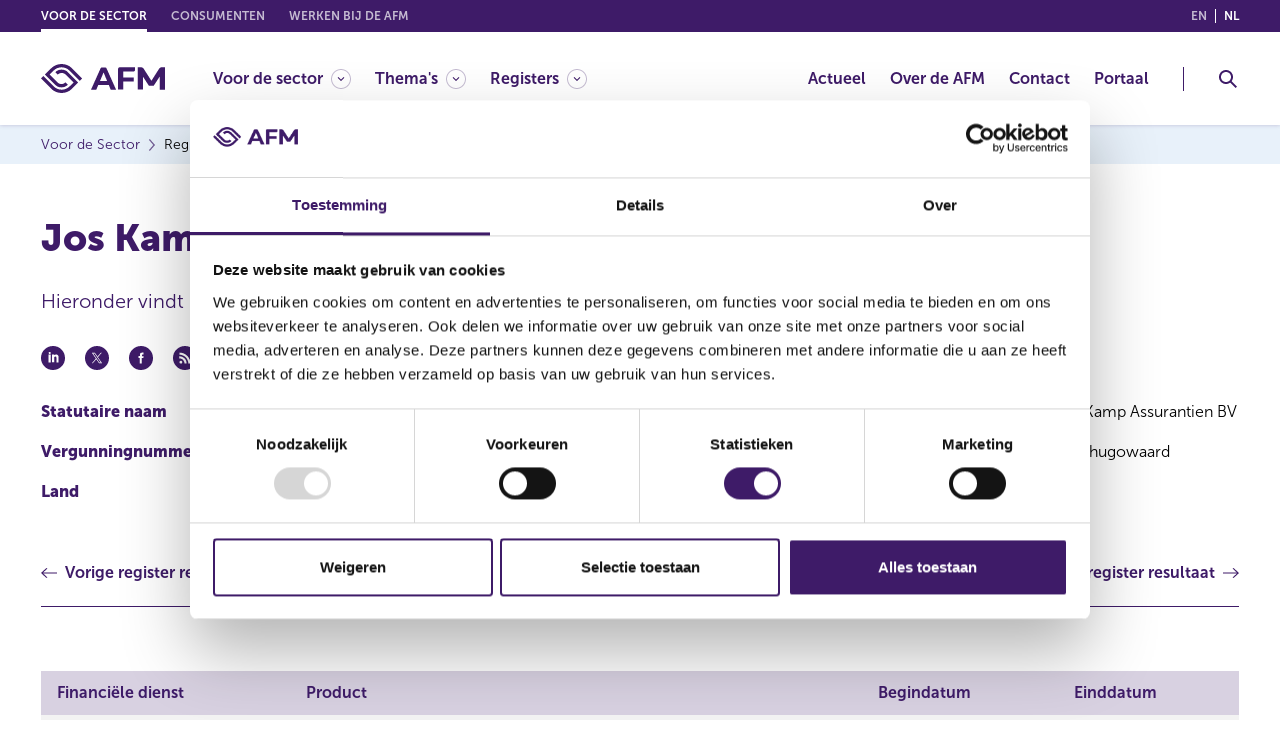

--- FILE ---
content_type: text/html; charset=utf-8
request_url: https://www.afm.nl/nl-nl/sector/registers/vergunningenregisters/financiele-dienstverleners/details?id=0A487A27-E5FA-DF11-BB5A-005056BE6692
body_size: 68622
content:



<!DOCTYPE html>

<html lang="nl">
    <head>
        <meta charset="UTF-8" />
<meta http-equiv="X-UA-Compatible" content="IE=edge" />
<meta name="viewport" content="width=device-width, initial-scale=1, minimum-scale=1, maximum-scale=2.0, user-scalable=yes, shrink-to-fit=no" />


    <title>Resultaat uit register financi&#235;le dienstverleners</title>

        <meta name="description" content="Resultaat uit register financi&#235;le dienstverleners" />
    <meta name="copyright" content="&#169;2022 AFM" />
        <meta name="thumbnail" content="https://www.afm.nl/~/profmedia/project/common/afm-logo.svg" />
    <meta name="robots" content="index,follow" />

    <meta property="og:locale" content="nl-NL" />
        <meta property="og:locale:alternate" content="en" />
        <meta property="og:title" content="Resultaat uit register financi&#235;le dienstverleners" />
        <meta property="og:type" content="website" />
        <meta property="og:url" content="https://www.afm.nl/nl-nl/sector/registers/vergunningenregisters/financiele-dienstverleners/details?id=0A487A27-E5FA-DF11-BB5A-005056BE6692" />
            <meta property="og:image" content="https://www.afm.nl/~/profmedia/project/common/afm-logo.svg" />
        <meta property="og:description" content="Resultaat uit register financi&#235;le dienstverleners" />

<!-- Proprietà Apple -->
<meta name="format-detection" content="telephone=no" />
<meta name="mobile-web-app-capable" content="yes" />
<meta name="apple-mobile-web-app-capable" content="yes" />
<meta name="apple-mobile-web-app-status-bar-style" content="black-translucent" />

        
<!-- Favicon -->
<link rel="icon" type="image/png" href="/images/global/favicon.png" />
<link rel="apple-touch-icon" href="/images/global/touch-icon-iphone.png" />
<link rel="apple-touch-icon" sizes="152x152" href="/images/global/touch-icon-ipad.png" />
<link rel="apple-touch-icon" sizes="180x180" href="/images/global/touch-icon-iphone-retina.png" />
<link rel="apple-touch-icon" sizes="167x167" href="/images/global/touch-icon-ipad-retina.png" />

<!-- Link ai css -->
<link rel="stylesheet" href="https://cdn.jsdelivr.net/npm/bootstrap@4.6.1/dist/css/bootstrap.min.css" integrity="sha384-zCbKRCUGaJDkqS1kPbPd7TveP5iyJE0EjAuZQTgFLD2ylzuqKfdKlfG/eSrtxUkn" crossorigin="anonymous"><!-- Bootstrap -->
<link rel="stylesheet" href="https://cdn.jsdelivr.net/npm/bootstrap-select@1.13.14/dist/css/bootstrap-select.min.css" integrity="sha384-2SvkxRa9G/GlZMyFexHk+WN9p0n2T+r38dvBmw5l2/J3gjUcxs9R1GwKs0seeSh3" crossorigin="anonymous"><!-- Bootstrap Select -->
<link rel="stylesheet" href="https://cdn.jsdelivr.net/npm/css-skeletons@1.0.3/css/css-skeletons.min.css" integrity="sha384-DIhI0trj4IhUnSvGgPoUyGxFZr96Ov0wD+89GywCDBFSn7hxzLC8r4ellyVsnYYb" crossorigin="anonymous"><!-- skeleton -->

<link href="/bundles/styles/global.css?v=TeKVOgs7RrwHOLt_PsfMez7sHomoHmQNTIALOydqZck1" rel="stylesheet"/>

<link href="/bundles/styles/print.css?v=9qqOfC_-HgNyPBbo1etzMdgDXzuQk8CKL9iNmy-usFQ1" rel="stylesheet"/>

<link rel="stylesheet" href="/bundles/styles/global.tablet.css?v=oI856EnE-gxXGU3tgrWbKf_OsOlmu-Fi3Fi0-iNBq0M1" media="screen and (min-width: 768px)" />

<link rel="stylesheet" href="/bundles/styles/global.desktop.css?v=X9RKIBGuofPIW-H8usSq-0U0YeqK4gJQdf_67FU_s0U1" media="screen and (min-width: 1200px)" />

<link href="/bundles/styles/style.css?v=l1tIazGOlaOfE9yTg2GpusgVyYLuarXAzFwHZgekivk1" rel="stylesheet"/>


                    
<link rel="alternate" hreflang="en" href="/en/sector/registers/vergunningenregisters/financiele-dienstverleners/details" />
            
            
<link rel="alternate" hreflang="nl-NL" href="/nl-nl/sector/registers/vergunningenregisters/financiele-dienstverleners/details" />
            


<link rel="alternate" hreflang="x-default" href="/en/sector/registers/vergunningenregisters/financiele-dienstverleners/details" />

        

<link rel="canonical" href="/nl-nl/sector/registers/vergunningenregisters/financiele-dienstverleners/details" />



<!-- Siteimprove -->
<script async src="https://siteimproveanalytics.com/js/siteanalyze_6005797.js" data-cookieconsent="statistics" type="text/plain"></script>


<script id="Cookiebot" src="https://consent.cookiebot.com/uc.js" data-cbid="bab72bb8-12d8-4ae3-becb-a84c59ddb158" data-blockingmode="auto" type="text/javascript"></script>


        <!-- Latest compiled and minified JavaScript -->
        
        
        

        
        


        

    <script data-cookieconsent="ignore" type="application/ld+json">
    {
        "@context":"http://schema.org",
        "@type" : "WebSite"
    ,"image":"https://www.afm.nl/~/profmedia/project/common/afm-logo.svg"
        ,"name":"Resultaat uit register financi&#235;le dienstverleners"
        ,"description":"Resultaat uit register financi&#235;le dienstverleners"
    }
    </script>

    </head>

    <body itemscope itemtype="http://schema.org/WebPage" class="">
        <div class="cc-page">
            


<header class="cc-header" itemtype="http://schema.org/WPHeader">
    <a href="#skipcontent" class="cc-gotocontent cc-visibility-hidden">Go to content</a>
    <div class="cc-header__top">
        <div class="container">
            <div class="cc-header__top__section">
                

<ul class="cc-header__top__languages">
    <li class="cc-header__top__languages__item">
        <a href="javascript:void(null);" onclick="return SwitchToLanguage('en', 'nl-NL', '/en/sector/registers/vergunningenregisters/financiele-dienstverleners/details/' + '/?id=0A487A27-E5FA-DF11-BB5A-005056BE6692')" class="cc-header__top__languages__link ">en <span class="cc-visibility-hidden">(English)</span></a>
    </li>
    <li class="cc-header__top__languages__item">
        <a href="javascript:void(null);" onclick="return SwitchToLanguage('nl-NL', 'nl-NL', '/nl-nl/sector/registers/vergunningenregisters/financiele-dienstverleners/details/' + '/?id=0A487A27-E5FA-DF11-BB5A-005056BE6692')" class="cc-header__top__languages__link cc-header__top__languages__link--active">nl <span class="cc-visibility-hidden">(Nederlands (Nederland))</span></a>
    </li>
</ul>

                


<nav class="cc-header__top__domain" itemscope itemtype="http://www.schema.org/SiteNavigationElement" aria-label="domeinlinks">
    <div class="cc-header__top__domain__items__wrp">
        <ul class="cc-header__top__domain__items">
                    <li class="cc-header__top__domain__item cc-header__top__domain__item--active js-header-dropdown">
                            <a href="javascript:void(null);" class="cc-header__top__domain__link" itemprop="url"><span itemprop="name">Voor de sector</span></a>
                    </li>
                    <li class="cc-header__top__domain__item ">
                            <a href="/nl-nl/consumenten" class="cc-header__top__domain__link" itemprop="url"><span itemprop="name">Consumenten</span></a>
                    </li>
                    <li class="cc-header__top__domain__item ">
                            <a href="https://werkenbijdeafm.nl/" class="cc-header__top__domain__link" itemprop="url"><span itemprop="name">Werken bij de AFM</span></a>
                    </li>
        </ul>
    </div>
</nav>
            </div>
        </div>
    </div>

    <div class="cc-header__main">
        <div class="container">
            <div class="cc-header__main__section">
                <div class="cc-header__main__logo">
                        <a href=/nl-nl/sector class="cc-header__main__logo__link" aria-label="AFM thuis">
                            <img class="cc-svg-icon" src="~/profmedia/project/common/afm-logo.svg" alt="AFM" title="AFM" />
                        </a>
                </div>

                <div class="cc-header__main__navigation">
                    


<nav class="cc-navigation" id="wcag-menu" itemscope itemtype="http://www.schema.org/SiteNavigationElement" aria-label="Hoofdmenu">
        <div class="cc-navigation__section">
            <ul class="cc-navigation__list" role="menu">

                    <li class="cc-navigation__item cc-navigation__item--has-child" role="menuitem">
                            <a href="javascript:void(null);" class="cc-navigation__item__link " itemprop="url" aria-controls="wcag-megamenu-{FE6736A1-67FA-41E1-9A16-EF26B9BC9241}" aria-haspopup="true" aria-expanded="false" aria-label="Voor de sector"><span itemprop="name">Voor de sector</span></a>

                            <div class="cc-megamenu" id="wcag-megamenu-{FE6736A1-67FA-41E1-9A16-EF26B9BC9241}">
                                <div class="container">
                                    <button class="cc-megamenu__back js-megamenu__back">Voor de sector</button>

                                        <div class="cc-megamenu__row">
                                                <div class="cc-megamenu__col">
                                                    <ul role="menu">
                                                                <li role="menuitem">
                                                                    <a href="/nl-nl/sector/accountantsorganisaties" class="cc-megamenu__item" itemprop="url"><span itemprop="name">Accountantsorganisaties</span></a>
                                                                </li>
                                                                <li role="menuitem">
                                                                    <a href="/nl-nl/sector/auditcommissies" class="cc-megamenu__item" itemprop="url"><span itemprop="name">Auditcommissies</span></a>
                                                                </li>
                                                                <li role="menuitem">
                                                                    <a href="/nl-nl/sector/aanbieders-beleggingsobjecten" class="cc-megamenu__item" itemprop="url"><span itemprop="name">Aanbieders beleggingsobjecten</span></a>
                                                                </li>
                                                                <li role="menuitem">
                                                                    <a href="/nl-nl/sector/adviseurs-bemiddelaars-en-gevolmachtigde-agenten" class="cc-megamenu__item" itemprop="url"><span itemprop="name">Adviseurs, bemiddelaars &amp; gevolmachtigde agenten</span></a>
                                                                </li>
                                                                <li role="menuitem">
                                                                    <a href="/nl-nl/sector/banken-en-verzekeraars" class="cc-megamenu__item" itemprop="url"><span itemprop="name">Banken &amp; verzekeraars</span></a>
                                                                </li>
                                                                <li role="menuitem">
                                                                    <a href="/nl-nl/sector/beleggingsondernemingen" class="cc-megamenu__item" itemprop="url"><span itemprop="name">Beleggingsondernemingen</span></a>
                                                                </li>
                                                                <li role="menuitem">
                                                                    <a href="/nl-nl/sector/beleggingsinstellingen" class="cc-megamenu__item" itemprop="url"><span itemprop="name">Beleggingsinstellingen</span></a>
                                                                </li>
                                                                <li role="menuitem">
                                                                    <a href="/nl-nl/sector/bewaarders" class="cc-megamenu__item" itemprop="url"><span itemprop="name">Bewaarders</span></a>
                                                                </li>
                                                                <li role="menuitem">
                                                                    <a href="/nl-nl/sector/caribisch-nederland" class="cc-megamenu__item" itemprop="url"><span itemprop="name">Caribisch Nederland</span></a>
                                                                </li>
                                                                <li role="menuitem">
                                                                    <a href="/nl-nl/sector/crowdfundingplatformen" class="cc-megamenu__item" itemprop="url"><span itemprop="name">Crowdfundingplatformen</span></a>
                                                                </li>
                                                    </ul>
                                                </div>

                                                <div class="cc-megamenu__col">
                                                    <ul role="menu">
                                                                <li role="menuitem">
                                                                    <a href="/nl-nl/sector/cryptopartijen" class="cc-megamenu__item" itemprop="url"><span itemprop="name">Cryptopartijen</span></a>
                                                                </li>
                                                                <li role="menuitem">
                                                                    <a href="/nl-nl/sector/datarapporteringsdienstverleners" class="cc-megamenu__item" itemprop="url"><span itemprop="name">Datarapporteringsdienstverleners</span></a>
                                                                </li>
                                                                <li role="menuitem">
                                                                    <a href="/nl-nl/sector/effectenuitgevende-ondernemingen" class="cc-megamenu__item" itemprop="url"><span itemprop="name">Effectenuitgevende ondernemingen</span></a>
                                                                </li>
                                                                <li role="menuitem">
                                                                    <a href="/nl-nl/sector/handels--en-afwikkelplatformen" class="cc-megamenu__item" itemprop="url"><span itemprop="name">Handels- en afwikkelplatformen</span></a>
                                                                </li>
                                                                <li role="menuitem">
                                                                    <a href="/nl-nl/sector/incassobureaus" class="cc-megamenu__item" itemprop="url"><span itemprop="name">Incassobureaus</span></a>
                                                                </li>
                                                                <li role="menuitem">
                                                                    <a href="/nl-nl/sector/kredietaanbieders" class="cc-megamenu__item" itemprop="url"><span itemprop="name">Kredietaanbieders</span></a>
                                                                </li>
                                                                <li role="menuitem">
                                                                    <a href="/nl-nl/sector/kredietservicers-en-kredietkopers" class="cc-megamenu__item" itemprop="url"><span itemprop="name">Kredietservicers en kredietkopers</span></a>
                                                                </li>
                                                                <li role="menuitem">
                                                                    <a href="/nl-nl/sector/pensioenuitvoerders" class="cc-megamenu__item" itemprop="url"><span itemprop="name">Pensioenuitvoerders</span></a>
                                                                </li>
                                                                <li role="menuitem">
                                                                    <a href="/nl-nl/sector/partijen-bij-otc-derivaten-emir" class="cc-megamenu__item" itemprop="url"><span itemprop="name">Partijen bij OTC-derivaten (EMIR)</span></a>
                                                                </li>
                                                    </ul>
                                                </div>
                                        </div>
                                </div>
                            </div>
                    </li>
                    <li class="cc-navigation__item cc-navigation__item--has-child" role="menuitem">
                            <a href="javascript:void(null);" class="cc-navigation__item__link " itemprop="url" aria-controls="wcag-megamenu-{1FE955BA-F0F8-49CD-BEE9-ABA263E04D14}" aria-haspopup="true" aria-expanded="false" aria-label="Thema's"><span itemprop="name">Thema&#39;s</span></a>

                            <div class="cc-megamenu" id="wcag-megamenu-{1FE955BA-F0F8-49CD-BEE9-ABA263E04D14}">
                                <div class="container">
                                    <button class="cc-megamenu__back js-megamenu__back">Thema&#39;s</button>

                                        <div class="cc-megamenu__row">
                                                <div class="cc-megamenu__col">
                                                    <ul role="menu">
                                                                <li role="menuitem">
                                                                    <a href="/nl-nl/sector/themas/verplichtingen-voor-ondernemingen" class="cc-megamenu__item" itemprop="url"><span itemprop="name">Verplichtingen voor ondernemingen</span></a>
                                                                </li>
                                                                <li role="menuitem">
                                                                    <a href="/nl-nl/sector/themas/dienstverlening-aan-consumenten" class="cc-megamenu__item" itemprop="url"><span itemprop="name">Dienstverlening aan consumenten</span></a>
                                                                </li>
                                                                <li role="menuitem">
                                                                    <a href="/nl-nl/sector/themas/digitalisering" class="cc-megamenu__item" itemprop="url"><span itemprop="name">Digitalisering</span></a>
                                                                </li>
                                                                <li role="menuitem">
                                                                    <a href="/nl-nl/sector/themas/duurzaamheid" class="cc-megamenu__item" itemprop="url"><span itemprop="name">Duurzaamheid</span></a>
                                                                </li>
                                                                <li role="menuitem">
                                                                    <a href="/nl-nl/sector/themas/marktmisbruik" class="cc-megamenu__item" itemprop="url"><span itemprop="name">Marktmisbruik</span></a>
                                                                </li>
                                                                <li role="menuitem">
                                                                    <a href="/nl-nl/sector/themas/toetsingen" class="cc-megamenu__item" itemprop="url"><span itemprop="name">Toetsingen</span></a>
                                                                </li>
                                                    </ul>
                                                </div>

                                                <div class="cc-megamenu__col">
                                                    <ul role="menu">
                                                                <li role="menuitem">
                                                                    <a href="/nl-nl/sector/themas/beurzen-en-effecten" class="cc-megamenu__item" itemprop="url"><span itemprop="name">Beurzen en effecten</span></a>
                                                                </li>
                                                                <li role="menuitem">
                                                                    <a href="/nl-nl/sector/themas/belangrijke-europese-wet--en-regelgeving" class="cc-megamenu__item" itemprop="url"><span itemprop="name">(Europese) wet- en regelgeving</span></a>
                                                                </li>
                                                                <li role="menuitem">
                                                                    <a href="/nl-nl/sector/themas/over-het-toezicht-en-beleid-van-de-afm" class="cc-megamenu__item" itemprop="url"><span itemprop="name">Over het toezicht en beleid van de AFM</span></a>
                                                                </li>
                                                                <li role="menuitem">
                                                                    <a href="/nl-nl/sector/themas/melden-misstanden-en-incidenten" class="cc-megamenu__item" itemprop="url"><span itemprop="name">Melden misstanden en incidenten</span></a>
                                                                </li>
                                                                <li role="menuitem">
                                                                    <a href="/nl-nl/sector/themas/voorkomen-witwassen-terrorismefinanciering-naleving-sanctiewet" class="cc-megamenu__item" itemprop="url"><span itemprop="name">Voorkomen witwassen en terrorismefinanciering - naleving Sanctiewet</span></a>
                                                                </li>
                                                    </ul>
                                                </div>
                                        </div>
                                </div>
                            </div>
                    </li>
                    <li class="cc-navigation__item cc-navigation__item--has-child" role="menuitem">
                            <a href="javascript:void(null);" class="cc-navigation__item__link " itemprop="url" aria-controls="wcag-megamenu-{A1419AD9-2286-459F-ADC7-9A3E41235969}" aria-haspopup="true" aria-expanded="false" aria-label="Registers"><span itemprop="name">Registers</span></a>

                            <div class="cc-megamenu" id="wcag-megamenu-{A1419AD9-2286-459F-ADC7-9A3E41235969}">
                                <div class="container">
                                    <button class="cc-megamenu__back js-megamenu__back">Registers</button>

                                        <div class="cc-megamenu__row">
                                                <div class="cc-megamenu__col">
                                                    <ul role="menu">
                                                                <li role="menuitem">
                                                                    <a href="/nl-nl/sector/registers" class="cc-megamenu__item" itemprop="url"><span itemprop="name">Registers</span></a>
                                                                </li>
                                                                <li role="menuitem">
                                                                    <a href="/nl-nl/sector/registers/recente-meldingen" class="cc-megamenu__item" itemprop="url"><span itemprop="name">Recente meldingen</span></a>
                                                                </li>
                                                                <li role="menuitem">
                                                                    <a href="/nl-nl/sector/registers/vergunningenregisters" class="cc-megamenu__item" itemprop="url"><span itemprop="name">Vergunningenregisters</span></a>
                                                                </li>
                                                                <li role="menuitem">
                                                                    <a href="/nl-nl/sector/registers/meldingenregisters" class="cc-megamenu__item" itemprop="url"><span itemprop="name">Meldingenregisters</span></a>
                                                                </li>
                                                                <li role="menuitem">
                                                                    <a href="https://www.dnb.nl/openbaar-register/" class="cc-megamenu__item" itemprop="url"><span itemprop="name">Registers DNB</span></a>
                                                                </li>
                                                                <li role="menuitem">
                                                                    <a href="/nl-nl/sector/registers/afm-update-service" class="cc-megamenu__item" itemprop="url"><span itemprop="name">Update service</span></a>
                                                                </li>
                                                    </ul>
                                                </div>

                                        </div>
                                </div>
                            </div>
                    </li>
            </ul>
        </div>

        <div class="cc-navigation__section cc-navigation__section--right">
            <ul class="cc-navigation__list" role="menu">

                    <li class="cc-navigation__item " role="menuitem">
                            <a href="/nl-nl/sector/actueel" class="cc-navigation__item__link" itemprop="url" ><span itemprop="name">Actueel</span></a>
                                            </li>
                    <li class="cc-navigation__item " role="menuitem">
                            <a href="/nl-nl/over-de-afm" class="cc-navigation__item__link" itemprop="url" ><span itemprop="name">Over de AFM</span></a>
                                            </li>
                    <li class="cc-navigation__item " role="menuitem">
                            <a href="/nl-nl/contact" class="cc-navigation__item__link" itemprop="url" ><span itemprop="name">Contact</span></a>
                                            </li>
                    <li class="cc-navigation__item " role="menuitem">
                            <a href="https://portaal.afm.nl/" class="cc-navigation__item__link" itemprop="url" ><span itemprop="name">Portaal</span></a>
                                            </li>
            </ul>
        </div>
</nav>
                </div>


<div class="cc-header__main__search">
    <button class="cc-header-search-button js-header-search-button" aria-haspopup="true" aria-expanded="false" aria-controls="wcag-search" aria-label="Toggle Zoeken">
        <img class="cc-svg-icon" src="/images/icons/search.svg" alt="Header zoeken" title="Header zoeken" />
        <img class="cc-svg-icon cc-svg-icon--close" src="/images/icons/close.svg" alt="Zoekopdracht sluiten" title="Zoekopdracht sluiten" aria-hidden="true" />
    </button>
    <div class="cc-header-search" aria-label="Zoeken" id="wcag-search">
        <button class="cc-header-search__back js-header-search__back">Zoeken</button>
        <div class="container">
            <div class="cc-header-search__row">
                <div class="cc-header-search__col">
                    <span class="cc-header-search__title-search">Waar bent u naar op zoek?</span>
                    <form name="headerSearchForm"
                          id="headerSearchForm"
                          role="search"
                          data-context-language="nl-NL" 
                          data-context-item-id="{04EFAD81-E254-40FA-8728-94D90447AD4B}">
                        <fieldset>
                            <legend class="cc-visibility-hidden">Zoeken</legend>
                            <div class="cc-form-group">
                                <div class="cc-content-input">
                                    <label class="cc-label cc-visibility-hidden" for="searchHeaderInputTerm">Zoeken</label>
                                    <input class="cc-input cc-input--datalist" name="searchHeaderInputTerm" id="searchHeaderInputTerm" type="text" placeholder="Zoeken"
                                           autocomplete="off" list="searchHeaderSuggestList" />
                                    <datalist id="searchHeaderSuggestList">
                                    </datalist>
                                    <button class="cc-button-input" id="searchHeaderSubmitButton">
                                        <img class="cc-svg-icon cc-icon" src="/images/icons/search.svg" alt="Header zoekbox" title="Header zoekbox" />
                                    </button>
                                </div>
                            </div>
                            <div class="cc-form-group cc-form-group--radio">
                                <div class="cc-content-radio">
                                    <div class="cc-items">
                                        <div class="cc-item">
                                            <input name="searchHeaderTypeRadio" type="radio" class="cc-radio with-gap" id="searchHeaderTypeRadio1" checked="checked"
                                                   data-search-type="global"
                                                   data-search-url="/nl-nl/zoek" />
                                            <label for="searchHeaderTypeRadio1">Zoeken binnen de website</label>
                                        </div>
                                        <div class="cc-item">
                                            <input name="searchHeaderTypeRadio" type="radio" class="cc-radio with-gap" id="searchHeaderTypeRadio2"
                                                   data-search-type="register"
                                                   data-search-url="/nl-nl/sector/registers/zoek" />
                                            <label for="searchHeaderTypeRadio2">Zoeken binnen de registers</label>
                                        </div>
                                    </div>
                                </div>
                            </div>
                        </fieldset>
                    </form>
                </div>
                <div class="cc-header-search__col cc-header-search__col--results">
                    <span class="cc-header-search__title-results">Veel gezocht</span>
                    <div class="cc-header-search__col__row">
                            <div class="cc-header-search__col__row__col">
                                <ul>
                                        <li>
                                            <a href="/nl-nl/sector/themas/duurzaamheid" class="cc-header-search__item cc-simple-link  " itemprop="url">
                                                <span itemprop="name">Duurzaamheid</span>
                                            </a>
                                        </li>
                                        <li>
                                            <a href="/nl-nl/over-de-afm/verslaglegging" class="cc-header-search__item cc-simple-link  " itemprop="url">
                                                <span itemprop="name">Jaarverslag en AFM agenda</span>
                                            </a>
                                        </li>
                                        <li>
                                            <a href="/nl-nl/sector/themas/over-het-toezicht-en-beleid-van-de-afm" class="cc-header-search__item cc-simple-link  " itemprop="url">
                                                <span itemprop="name">Over het toezicht van de AFM</span>
                                            </a>
                                        </li>
                                </ul>
                            </div>
                            <div class="cc-header-search__col__row__col">
                                <ul>
                                        <li>
                                            <a href="/nl-nl/consumenten/waarschuwingen" class="cc-header-search__item cc-simple-link  " itemprop="url">
                                                <span itemprop="name">Waarschuwingen</span>
                                            </a>
                                        </li>
                                        <li>
                                            <a href="/nl-nl/sector/themas/melden-misstanden-en-incidenten" class="cc-header-search__item cc-simple-link  " itemprop="url">
                                                <span itemprop="name">Melden misstanden en incidenten</span>
                                            </a>
                                        </li>
                                        <li>
                                            <a href="/nl-nl/contact" class="cc-header-search__item cc-simple-link  " itemprop="url">
                                                <span itemprop="name">Contact met de AFM</span>
                                            </a>
                                        </li>
                                </ul>
                            </div>
                    </div>
                </div>
            </div>
        </div>
    </div>
</div>                <div class="cc-header__main__hamburger">
                    <button class="cc-header-hamburger-button js-header-hamburger-button" aria-haspopup="true" aria-expanded="false" aria-controls="wcag-menu" aria-label="Menu wisselen">
                        <img class="cc-svg-icon cc-svg-icon--menu" src="/images/icons/menu.svg" alt="Menu" title="Menu" />
                        <img class="cc-svg-icon cc-svg-icon--close" src="/images/icons/close.svg" alt="Menu Sluiten" title="Menu Sluiten" aria-hidden="true" />
                    </button>
                </div>
            </div>
        </div>
    </div>
</header>

            <main id="main-content">
                <!-- Layout for page type: Section Big -->
<main class="cc-page__content cc-page__content--section-big">
    <div id="skipcontent"></div>
    

<div class="cc-breadcrumbs">
    <div class="container">
        <nav aria-label="paneermeel">
            <ul class="cc-breadcrumbs-list" itemscope="" itemtype="http://schema.org/BreadcrumbList">
                    <li itemprop="itemListElement" itemscope="" itemtype="http://schema.org/ListItem">
                        <a href="/nl-nl/sector" itemprop="item" class="cc-breadcrumb-link">
                            <span itemprop="name">Voor de Sector</span>
                        </a>
                        <meta itemprop="position" content="0">
                    </li>
                    <li itemprop="itemListElement" itemscope="" itemtype="http://schema.org/ListItem">
                        <a href="/nl-nl/sector/registers" itemprop="item" class="cc-breadcrumb-link">
                            <span itemprop="name">Registers</span>
                        </a>
                        <meta itemprop="position" content="2">
                    </li>
                    <li itemprop="itemListElement" itemscope="" itemtype="http://schema.org/ListItem">
                        <a href="/nl-nl/sector/registers/vergunningenregisters" itemprop="item" class="cc-breadcrumb-link">
                            <span itemprop="name">Vergunningenregisters</span>
                        </a>
                        <meta itemprop="position" content="3">
                    </li>
                    <li itemprop="itemListElement" itemscope="" itemtype="http://schema.org/ListItem">
                        <a href="/nl-nl/sector/registers/vergunningenregisters/financiele-dienstverleners" itemprop="item" class="cc-breadcrumb-link">
                            <span itemprop="name">Financi&#235;le dienstverleners</span>
                        </a>
                        <meta itemprop="position" content="4">
                    </li>
                    <li itemprop="itemListElement" itemscope="" itemtype="http://schema.org/ListItem">
                        <a href="/nl-nl/sector/registers/vergunningenregisters/financiele-dienstverleners/details" itemprop="item" class="cc-breadcrumb-link">
                            <span itemprop="name">Resultaat uit register financi&#235;le dienstverleners</span>
                        </a>
                        <meta itemprop="position" content="5">
                    </li>
            </ul>
        </nav>
    </div>
</div>
    <div class="container">
        


        <div class="cc-layout cc-layout--1-col-big">
            <div class="cc-layout-col cc-layout-col--single">
                    <div class="cc-col-huge">
        <!DOCTYPE html>

<html lang="nl">
<head>
    <title> Jos Kamp Assuranti&#235;n B.V.</title>
</head>
<body>
    <div class="cc-em cc-em--intro-text">
        <div class="cc-content-text">
            <h1>
                Jos Kamp Assuranti&#235;n B.V.
            </h1>
            <p> <p>Hieronder vindt u informatie uit het register financi&euml;le dienstverleners.</p>  </p>
        </div>

    </div>

    

<div class="cc-em cc-em--sharing">
    <div class="cc-em--sharing__wrp">
        <button class="cc-em--sharing__social linkedin-share">
            <img src="/images/icons/linkedin.svg" alt="Linkedin delen" />
        </button>
        <button class="cc-em--sharing__social tw-share">
            <img src="/images/icons/twitter.svg" alt="Deel Twitter" />
        </button>
        <button class="cc-em--sharing__social fb-share">
            <img src="/images/icons/facebook.svg" alt="Deel Facebook" />
        </button>
        <button class="cc-em--sharing__social">
            <img src="/images/icons/feed.svg" alt="RSS delen" />
        </button>
        <button class="cc-em--sharing__social cc-mobile-only share-whatsapp" data-url="https://www.afm.nl/nl-nl/sector/registers/vergunningenregisters/financiele-dienstverleners/details?id=9387C0DD-D5E3-E711-80D4-005056BB0C82">
            <img src="/images/icons/whatsapp.svg" alt="Whatsapp delen" />
        </button>
        <button class="cc-em--sharing__social share-mail" data-email-subject="Interessant artikel op AFM.nl: Resultaat uit register financi&#235;le dienstverleners" data-email-body="Ik wil je graag wijzen op het volgende interessante artikel van de AFM: https://www.afm.nl/nl-nl/sector/registers/vergunningenregisters/financiele-dienstverleners/details?id=9387C0DD-D5E3-E711-80D4-005056BB0C82" >
            <img src="/images/icons/email.svg" alt="E-mail delen" />
        </button>
    </div>
</div>

    


        <div class="cc-em cc-em--detail-list cc-em cc-em--detail-list--double">
            <div class="cc-em--detail-list__items">
                <div class="row">
                            <div class="col-12 col-sm-6">
                                <div class="cc-em--detail-list__item">
                                    <span class="cc-em--detail-list__label">Statutaire naam</span>
                                    <span class="cc-em--detail-list__value">
                                            <span>Jos Kamp Assurantiën B.V.</span>
                                    </span>

                                </div>
                            </div>
                            <div class="col-12 col-sm-6">
                                <div class="cc-em--detail-list__item">
                                    <span class="cc-em--detail-list__label">Handelsnaam</span>
                                    <span class="cc-em--detail-list__value">
                                            <span>Jos Kamp Assurantiën B.V.,Jos Kamp Assurantien BV</span>
                                    </span>

                                </div>
                            </div>
                            <div class="col-12 col-sm-6">
                                <div class="cc-em--detail-list__item">
                                    <span class="cc-em--detail-list__label">Vergunningnummer</span>
                                    <span class="cc-em--detail-list__value">
                                            <span>12007359</span>
                                    </span>

                                </div>
                            </div>
                            <div class="col-12 col-sm-6">
                                <div class="cc-em--detail-list__item">
                                    <span class="cc-em--detail-list__label">Adres</span>
                                    <span class="cc-em--detail-list__value">
                                            <span>Middenweg 200, 1701GG, Heerhugowaard</span>
                                    </span>

                                </div>
                            </div>
                            <div class="col-12 col-sm-6">
                                <div class="cc-em--detail-list__item">
                                    <span class="cc-em--detail-list__label">Land</span>
                                    <span class="cc-em--detail-list__value">
                                            <span>Nederland</span>
                                    </span>

                                </div>
                            </div>
                            <div class="col-12 col-sm-6">
                                <div class="cc-em--detail-list__item">
                                    <span class="cc-em--detail-list__label">KvK</span>
                                    <span class="cc-em--detail-list__value">
                                            <span>37012623</span>
                                    </span>

                                </div>
                            </div>


                </div>
            </div>
        </div>

        <div class="cc-em cc-em--page-navigation">
            <div class="cc-em--page-navigation__items">
                <div class="cc-em--page-navigation__item cc-em--page-navigation__item--prev">
                    <a href="/nl-nl/sector/registers/vergunningenregisters/financiele-dienstverleners/details?id=F8EC0672-923D-E011-A474-005056BE1653" class="cc-em--page-navigation__label "> <span>Vorige register resultaat</span></a>
                </div>
                <div class="cc-em--page-navigation__item cc-em--page-navigation__item--next">
                    <a href="/nl-nl/sector/registers/vergunningenregisters/financiele-dienstverleners/details?id=44491D8C-4FC9-ED11-A302-005056BBFEB2" class="cc-em--page-navigation__label "> <span>Volgende register resultaat</span></a>
                </div>
            </div>
        </div>

    <div class="cc-em cc-em--table">
        <div class="cc-em--table__wrp">
            <div class="cc-content-table">
                        <div class="cc-em cc-em--table ">
                            <h2 class="cc-em--table__title"></h2>
                                <div class="cc-em cc-em--text">
                                    <div class="cc-content-text">
                                        
                                    </div>
                                </div>
                            <div class="cc-em--table__wrp">
                                <div class="cc-content-table">
                                    <table data-register-view="register-type-index" class="cc-table-wrap-text">
                                        <thead>
                                            <tr>

                                                        <th>
                                                            Financi&#235;le dienst
                                                        </th>
                                                        <th>
                                                            Product
                                                        </th>
                                                        <th>
                                                            Begindatum
                                                        </th>
                                                        <th>
                                                            Einddatum
                                                        </th>
                                            </tr>
                                        </thead>
                                        <tbody>
                                                    <tr>
<td><span class="cc-mobile-title">Financiële dienst</span>Adviseren</td><td><span class="cc-mobile-title">Product</span>Betaalrekeningen</td><td><span class="cc-mobile-title">Begindatum</span>05 okt 2006</td><td><span class="cc-mobile-title">Einddatum</span></td>
                                                    </tr>
                                                    <tr>
<td><span class="cc-mobile-title">Financiële dienst</span>Adviseren</td><td><span class="cc-mobile-title">Product</span>Consumptief krediet</td><td><span class="cc-mobile-title">Begindatum</span>05 okt 2006</td><td><span class="cc-mobile-title">Einddatum</span></td>
                                                    </tr>
                                                    <tr>
<td><span class="cc-mobile-title">Financiële dienst</span>Adviseren</td><td><span class="cc-mobile-title">Product</span>Deelnemingsrechten in beleggingsinstellingen</td><td><span class="cc-mobile-title">Begindatum</span>01 jul 2008</td><td><span class="cc-mobile-title">Einddatum</span></td>
                                                    </tr>
                                                    <tr>
<td><span class="cc-mobile-title">Financiële dienst</span>Adviseren</td><td><span class="cc-mobile-title">Product</span>Elektronisch geld</td><td><span class="cc-mobile-title">Begindatum</span>05 okt 2006</td><td><span class="cc-mobile-title">Einddatum</span></td>
                                                    </tr>
                                                    <tr>
<td><span class="cc-mobile-title">Financiële dienst</span>Adviseren</td><td><span class="cc-mobile-title">Product</span>Hypothecair krediet</td><td><span class="cc-mobile-title">Begindatum</span>05 okt 2006</td><td><span class="cc-mobile-title">Einddatum</span></td>
                                                    </tr>
                                                    <tr>
<td><span class="cc-mobile-title">Financiële dienst</span>Adviseren</td><td><span class="cc-mobile-title">Product</span>Inkomensverzekeringen</td><td><span class="cc-mobile-title">Begindatum</span>01 jan 2014</td><td><span class="cc-mobile-title">Einddatum</span></td>
                                                    </tr>
                                                    <tr>
<td><span class="cc-mobile-title">Financiële dienst</span>Adviseren</td><td><span class="cc-mobile-title">Product</span>Schadeverzekeringen particulier</td><td><span class="cc-mobile-title">Begindatum</span>01 jan 2014</td><td><span class="cc-mobile-title">Einddatum</span></td>
                                                    </tr>
                                                    <tr>
<td><span class="cc-mobile-title">Financiële dienst</span>Adviseren</td><td><span class="cc-mobile-title">Product</span>Schadeverzekeringen zakelijk</td><td><span class="cc-mobile-title">Begindatum</span>01 jan 2014</td><td><span class="cc-mobile-title">Einddatum</span></td>
                                                    </tr>
                                                    <tr>
<td><span class="cc-mobile-title">Financiële dienst</span>Adviseren</td><td><span class="cc-mobile-title">Product</span>Spaarrekeningen</td><td><span class="cc-mobile-title">Begindatum</span>05 okt 2006</td><td><span class="cc-mobile-title">Einddatum</span></td>
                                                    </tr>
                                                    <tr>
<td><span class="cc-mobile-title">Financiële dienst</span>Adviseren</td><td><span class="cc-mobile-title">Product</span>Vermogen</td><td><span class="cc-mobile-title">Begindatum</span>01 jan 2014</td><td><span class="cc-mobile-title">Einddatum</span></td>
                                                    </tr>
                                                    <tr>
<td><span class="cc-mobile-title">Financiële dienst</span>Adviseren</td><td><span class="cc-mobile-title">Product</span>Zorgverzekeringen</td><td><span class="cc-mobile-title">Begindatum</span>01 jan 2014</td><td><span class="cc-mobile-title">Einddatum</span></td>
                                                    </tr>

                                        </tbody>
                                    </table>
                                </div>
                            </div>
                        </div>
                        <div class="cc-em cc-em--table ">
                            <h2 class="cc-em--table__title"></h2>
                                <div class="cc-em cc-em--text">
                                    <div class="cc-content-text">
                                        
                                    </div>
                                </div>
                            <div class="cc-em--table__wrp">
                                <div class="cc-content-table">
                                    <table data-register-view="register-type-index" class="cc-table-wrap-text">
                                        <thead>
                                            <tr>

                                                        <th>
                                                            Financi&#235;le dienst
                                                        </th>
                                                        <th>
                                                            Product
                                                        </th>
                                                        <th>
                                                            Begindatum
                                                        </th>
                                                        <th>
                                                            Einddatum
                                                        </th>
                                            </tr>
                                        </thead>
                                        <tbody>
                                                    <tr>
<td><span class="cc-mobile-title">Financiële dienst</span>Bemiddelen</td><td><span class="cc-mobile-title">Product</span>Betaalrekeningen</td><td><span class="cc-mobile-title">Begindatum</span>05 okt 2006</td><td><span class="cc-mobile-title">Einddatum</span></td>
                                                    </tr>
                                                    <tr>
<td><span class="cc-mobile-title">Financiële dienst</span>Bemiddelen</td><td><span class="cc-mobile-title">Product</span>Consumptief krediet</td><td><span class="cc-mobile-title">Begindatum</span>05 okt 2006</td><td><span class="cc-mobile-title">Einddatum</span></td>
                                                    </tr>
                                                    <tr>
<td><span class="cc-mobile-title">Financiële dienst</span>Bemiddelen</td><td><span class="cc-mobile-title">Product</span>Elektronisch geld</td><td><span class="cc-mobile-title">Begindatum</span>05 okt 2006</td><td><span class="cc-mobile-title">Einddatum</span></td>
                                                    </tr>
                                                    <tr>
<td><span class="cc-mobile-title">Financiële dienst</span>Bemiddelen</td><td><span class="cc-mobile-title">Product</span>Hypothecair krediet</td><td><span class="cc-mobile-title">Begindatum</span>05 okt 2006</td><td><span class="cc-mobile-title">Einddatum</span></td>
                                                    </tr>
                                                    <tr>
<td><span class="cc-mobile-title">Financiële dienst</span>Bemiddelen</td><td><span class="cc-mobile-title">Product</span>Inkomensverzekeringen</td><td><span class="cc-mobile-title">Begindatum</span>01 jan 2014</td><td><span class="cc-mobile-title">Einddatum</span></td>
                                                    </tr>
                                                    <tr>
<td><span class="cc-mobile-title">Financiële dienst</span>Bemiddelen</td><td><span class="cc-mobile-title">Product</span>Pensioenverzekeringen</td><td><span class="cc-mobile-title">Begindatum</span>01 jan 2012</td><td><span class="cc-mobile-title">Einddatum</span>30 jun 2012</td>
                                                    </tr>
                                                    <tr>
<td><span class="cc-mobile-title">Financiële dienst</span>Bemiddelen</td><td><span class="cc-mobile-title">Product</span>Premiepensioenvorderingen</td><td><span class="cc-mobile-title">Begindatum</span>01 jan 2012</td><td><span class="cc-mobile-title">Einddatum</span>30 jun 2012</td>
                                                    </tr>
                                                    <tr>
<td><span class="cc-mobile-title">Financiële dienst</span>Bemiddelen</td><td><span class="cc-mobile-title">Product</span>Schadeverzekeringen particulier</td><td><span class="cc-mobile-title">Begindatum</span>01 jan 2014</td><td><span class="cc-mobile-title">Einddatum</span></td>
                                                    </tr>
                                                    <tr>
<td><span class="cc-mobile-title">Financiële dienst</span>Bemiddelen</td><td><span class="cc-mobile-title">Product</span>Schadeverzekeringen zakelijk</td><td><span class="cc-mobile-title">Begindatum</span>01 jan 2014</td><td><span class="cc-mobile-title">Einddatum</span></td>
                                                    </tr>
                                                    <tr>
<td><span class="cc-mobile-title">Financiële dienst</span>Bemiddelen</td><td><span class="cc-mobile-title">Product</span>Spaarrekeningen</td><td><span class="cc-mobile-title">Begindatum</span>05 okt 2006</td><td><span class="cc-mobile-title">Einddatum</span></td>
                                                    </tr>
                                                    <tr>
<td><span class="cc-mobile-title">Financiële dienst</span>Bemiddelen</td><td><span class="cc-mobile-title">Product</span>Vermogen</td><td><span class="cc-mobile-title">Begindatum</span>01 jan 2014</td><td><span class="cc-mobile-title">Einddatum</span></td>
                                                    </tr>
                                                    <tr>
<td><span class="cc-mobile-title">Financiële dienst</span>Bemiddelen</td><td><span class="cc-mobile-title">Product</span>Zorgverzekeringen</td><td><span class="cc-mobile-title">Begindatum</span>01 jan 2014</td><td><span class="cc-mobile-title">Einddatum</span></td>
                                                    </tr>

                                        </tbody>
                                    </table>
                                </div>
                            </div>
                        </div>
                        <div class="cc-em cc-em--table ">
                            <h2 class="cc-em--table__title">Beleidsbepalers</h2>
                                <div class="cc-em cc-em--text">
                                    <div class="cc-content-text">
                                        
                                    </div>
                                </div>
                            <div class="cc-em--table__wrp">
                                <div class="cc-content-table">
                                    <table data-register-view="register-type-index" class="cc-table-wrap-text">
                                        <thead>
                                            <tr>

                                                        <th>
                                                            Naam
                                                        </th>
                                                        <th>
                                                            Vergunningnummer
                                                        </th>
                                            </tr>
                                        </thead>
                                        <tbody>
                                                    <tr>
<td><span class="cc-mobile-title">Naam</span>E.S.A. Kamp</td><td><span class="cc-mobile-title">Vergunningnummer</span>12007359</td>
                                                    </tr>
                                                    <tr>
<td><span class="cc-mobile-title">Naam</span>G.M.E. Kamp - van Langen </td><td><span class="cc-mobile-title">Vergunningnummer</span>12007359</td>
                                                    </tr>
                                                    <tr>
<td><span class="cc-mobile-title">Naam</span>J.H.S.A. Kamp</td><td><span class="cc-mobile-title">Vergunningnummer</span>12007359</td>
                                                    </tr>
                                                    <tr>
<td><span class="cc-mobile-title">Naam</span>M.P.H. Kamp</td><td><span class="cc-mobile-title">Vergunningnummer</span>12007359</td>
                                                    </tr>

                                        </tbody>
                                    </table>
                                </div>
                            </div>
                        </div>


            </div>


                <p class="cc-em--table__note"> Datum laatste update: 21 januari 2026</p>


        </div>
    </div>

</body>
</html>

    </div>

            </div>
        </div>
    </div>
</main>
<!-- End Layout -->
            </main>
            
            <div class="container">
                <nav id="error-summary"
                     class="cc-error-summary container"
                     aria-labelledby="error-summary-title"
                     role="alert"
                     aria-live="polite"
                     tabindex="-1"
                     hidden>
                    <h2 id="error-summary-title">Er zijn fouten in uw formulier:</h2>
                    <ul id="error-summary-list" class="cc-error-summary__list"></ul>
                </nav>
            </div>
            

<footer class="cc-footer" itemscope itemtype="http://schema.org/WPFooter">
    <div class="container">
        <div class="cc-footer__main">
            <div class="cc-footer__row">
                <div class="cc-footer__col cc-footer__col--1">
                        <nav class="cc-footer__items" itemscope itemtype="http://www.schema.org/SiteNavigationElement" aria-label="voettekst link 1">
                            <ul class="cc-footer__link-items">
                                    <li>
                                            <a href="https://afm.archiefweb.eu/#archive" class="cc-footer__link-item cc-simple-link" itemprop="url"><span itemprop="name">Archief</span></a>
                                    </li>
                                    <li>
                                            <a href="/nl-nl/over-de-afm" class="cc-footer__link-item cc-simple-link" itemprop="url"><span itemprop="name">Over de AFM</span></a>
                                    </li>
                                    <li>
                                            <a href="/nl-nl/contact" class="cc-footer__link-item cc-simple-link" itemprop="url"><span itemprop="name">Contact</span></a>
                                    </li>
                                    <li>
                                            <a href="https://werkenbijdeafm.nl/" class="cc-footer__link-item cc-simple-link" itemprop="url"><span itemprop="name">Werken bij de AFM</span></a>
                                    </li>
                            </ul>
                        </nav>
                </div>
                <div class="cc-footer__col cc-footer__col--2">
                        <nav class="cc-footer__items" itemscope itemtype="http://www.schema.org/SiteNavigationElement" aria-label="voettekst link 2">
                            <ul class="cc-footer__link-items">
                                    <li>
                                            <a href="/nl-nl/over-de-afm" class="cc-footer__link-item cc-simple-link" itemprop="url"><span itemprop="name">Over deze website</span></a>
                                    </li>
                                    <li>
                                            <a href="/nl-nl/over-de-afm/over-deze-website/privacy" class="cc-footer__link-item cc-simple-link" itemprop="url"><span itemprop="name">Privacy</span></a>
                                    </li>
                                    <li>
                                            <a href="/nl-nl/over-de-afm/over-deze-website/cookiebeleid" class="cc-footer__link-item cc-simple-link" itemprop="url"><span itemprop="name">Cookiebeleid</span></a>
                                    </li>
                            </ul>
                        </nav>
                </div>
                <div class="cc-footer__col cc-footer__col--3">
                    

    <ul class="cc-footer__social">
            <li class="cc-footer__social__item">
                <a href="https://twitter.com/AutoriteitFM" target="_blank" rel="noopener" aria-label="Twitter (opent in een nieuw venster)">
                    <img class="cc-svg-icon" src="/~/profmedia/feature/pagecontent/social-media/x.svg?h=600&amp;w=1200&amp;hash=50935501066F76E4B21E9A2EA17D06D3" alt="" title="" />
                </a>
            </li>
            <li class="cc-footer__social__item">
                <a href="https://www.facebook.com/AutoriteitFM" target="_blank" rel="noopener" aria-label="Facebook (opent in een nieuw venster)">
                    <img class="cc-svg-icon" src="/~/profmedia/feature/pagecontent/social-media/facebook.svg?h=600&amp;w=1200&amp;hash=ABF694336ABC0CCC705DC348A21C567B" alt="Volg ons op Facebook" title="Volg ons op Facebook" />
                </a>
            </li>
            <li class="cc-footer__social__item">
                <a href="https://www.linkedin.com/company/autoriteit-financiele-markten" target="_blank" rel="noopener" aria-label="Linkedin (opent in een nieuw venster)">
                    <img class="cc-svg-icon" src="/~/profmedia/feature/pagecontent/social-media/linkedin.svg?h=600&amp;w=1200&amp;hash=D0177F7F0E307C136F6A64847F930949" alt="Bekijk ons op LinkedIn" title="Bekijk ons op LinkedIn" />
                </a>
            </li>
            <li class="cc-footer__social__item">
                <a href="/nl-nl/rss-feed/nieuws-professionals" target="_blank" rel="noopener" aria-label="Feed (opent in een nieuw venster)">
                    <img class="cc-svg-icon" src="/~/profmedia/feature/pagecontent/social-media/feed.svg?h=600&amp;w=1200&amp;hash=8F0BDB885767D6262D226176AE853B97" alt="RSS" title="RSS" />
                </a>
            </li>
    </ul>

                </div>
                <div class="cc-footer__col cc-footer__col--4">

                    <div class="cc-footer__organization">
                            <div class="cc-footer__organization__logo">
                                <a href="/nl-nl/consumenten" aria-label="Voettekst AFM Home">
                                    <img class="cc-svg-icon" src="~/profmedia/project/common/afm-logo.svg" alt="AFM" title="AFM" />
                                </a>
                            </div>
                        <div class="cc-footer__organization__text">
                            <p><span style="background-color: #ffffff; color: #3e1b68;">De AFM maakt zich sterk voor eerlijke en transparante financiële markten. Als onafhankelijke gedragstoezichthouder dragen wij bij aan duurzaam financieel welzijn in Nederland.</span></p>
                        </div>
                    </div>
                </div>
                <div class="cc-footer__col cc-footer__col--5">
                    <small class="cc-footer__copyright">&copy; Copyright AFM 2025 - alle rechten voorbehouden</small>
                </div>
            </div>
        </div>
    </div>
</footer>
        </div>

        

        
<!-- JavaScript import -->
<script data-cookieconsent="ignore" type="text/javascript" src="https://code.jquery.com/jquery-3.6.0.min.js" integrity="sha384-vtXRMe3mGCbOeY7l30aIg8H9p3GdeSe4IFlP6G8JMa7o7lXvnz3GFKzPxzJdPfGK" crossorigin="anonymous"></script><!-- jQuery -->
<script data-cookieconsent="ignore" type="text/javascript">var jQueryNC = jQuery.noConflict();</script>
<script data-cookieconsent="ignore" type="text/javascript" src="https://cdn.jsdelivr.net/npm/bootstrap@4.6.1/dist/js/bootstrap.bundle.min.js" integrity="sha384-fQybjgWLrvvRgtW6bFlB7jaZrFsaBXjsOMm/tB9LTS58ONXgqbR9W8oWht/amnpF" crossorigin="anonymous"></script><!-- Bootstrap -->
<script data-cookieconsent="ignore" type="text/javascript" src="https://cdn.jsdelivr.net/npm/bootstrap-select@1.13.14/dist/js/bootstrap-select.min.js" integrity="sha384-SfMwgGnc3UiUUZF50PsPetXLqH2HSl/FmkMW/Ja3N2WaJ/fHLbCHPUsXzzrM6aet" crossorigin="anonymous"></script><!-- Bootstrap Select -->
<script data-cookieconsent="ignore" type="text/javascript" src="https://maxcdn.bootstrapcdn.com/js/ie10-viewport-bug-workaround.js" integrity="sha384-EZKKO3vHj6CHKQPIi5+Ubzvx7GjCAfgb/28vGjgly8qKb2DMq7V5D2o//Bjp9z03" crossorigin="anonymous"></script><!-- Bootstrap Workaround - Optional -->
<script data-cookieconsent="ignore" type="text/javascript" src="https://cdnjs.cloudflare.com/ajax/libs/slick-carousel/1.8.1/slick.min.js" integrity="sha384-YGnnOBKslPJVs35GG0TtAZ4uO7BHpHlqJhs0XK3k6cuVb6EBtl+8xcvIIOKV5wB+" crossorigin="anonymous"></script><!-- Slick Slider -->
<script data-cookieconsent="ignore" type="text/javascript" src="https://cdnjs.cloudflare.com/ajax/libs/moment.js/2.29.3/moment.min.js" integrity="sha384-VkYBpizY3H/V5eDF5oW+byIGs0i23IayoHzsEYFCrqG6RzlO3+GPSsQb4uG5cRDp" crossorigin="anonymous"></script><!-- Slick Slider -->


<script type='text/javascript' data-cookieconsent='ignore' src='/bundles/scripts/global.js?v=134CtB4-ifL2n0c5WpzoJmv7wHCt3vqOk5w8FTn1Scg1'></script>

<script type='text/javascript' data-cookieconsent='ignore' src='/bundles/scripts/body.js?v=ryio8zZVBLjvj8dveEvprJQ6bw-zJxT9GtsMK8N0rnk1'></script>


<!-- Optional -->
<!--[if lt IE 9]>
    <script data-cookieconsent="ignore" type="text/javascript" src="https://cdnjs.cloudflare.com/ajax/libs/html5shiv/3.7.3/html5shiv.min.js" integrity="sha384-qFIkRsVO/J5orlMvxK1sgAt2FXT67og+NyFTITYzvbIP1IJavVEKZM7YWczXkwpB" crossorigin="anonymous"></script>
    <script data-cookieconsent="ignore" type="text/javascript" src="https://cdnjs.cloudflare.com/ajax/libs/respond.js/1.4.2/respond.min.js" integrity="sha384-ZoaMbDF+4LeFxg6WdScQ9nnR1QC2MIRxA1O9KWEXQwns1G8UNyIEZIQidzb0T1fo" crossorigin="anonymous"></script>
<![endif]-->




</body>
</html>